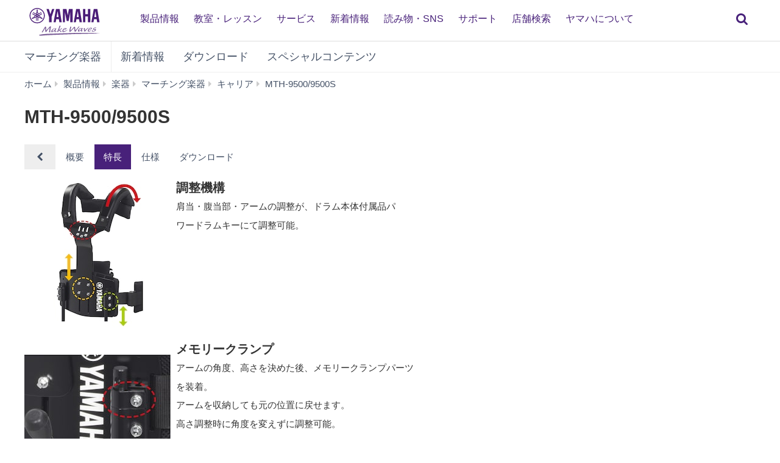

--- FILE ---
content_type: text/html;charset=UTF-8
request_url: https://jp.yamaha.com/products/musical_instruments/marching/carriers/mth-9500_9500s/features.html
body_size: 10822
content:
<!DOCTYPE html><html lang="ja">
  <head prefix="og: http://ogp.me/ns# fb: http://ogp.me/ns/fb# website: http://ogp.me/ns/website#">
    <meta charset="utf-8">
    <meta name="viewport" content="width=device-width,initial-scale=1">
    <meta http-equiv="X-UA-Compatible" content="IE=edge">
    <meta http-equiv="Content-Type" content="text/html; charset=utf-8">
    <meta name="google-site-verification" content="uwCsgw5O1IqNFi-QnE6eij4985hLbm4-5ezDEIjEkD8">
    <!--==== << Begin Open Graph Protocol >> ==============-->
    <meta name="Description" content="マルチタム用キャリア【適用楽器】　QD,QT,ST-8300、6300　※QD-6300シリーズにはマルチタムアタッチメントZY41780　が必要です。">
    <meta name="thumbnail" content="https://jp.yamaha.com/files/57704_12073_1_735x735_0f70cba1a912db2f8ae27356839f1370_d8d61575db3085fb370974bb52cbd4d5.jpg">
    <meta property="og:type" content="website">
    <meta property="og:url" content="https://jp.yamaha.com/products/musical_instruments/marching/carriers/mth-9500_9500s/features.html">
    <meta property="og:locale" content="ja_JP">
    <meta property="og:title" content="ヤマハ | MTH-9500/9500S - キャリア - 特長">
    <meta property="og:description" content="マルチタム用キャリア【適用楽器】　QD,QT,ST-8300、6300　※QD-6300シリーズにはマルチタムアタッチメントZY41780　が必要です。">
    <meta property="og:image" content="https://jp.yamaha.com/files/57704_12073_1_735x735_0f70cba1a912db2f8ae27356839f1370_d8d61575db3085fb370974bb52cbd4d5.jpg">
    <meta property="twitter:card" content="summary">
    <!--==== << End Open Graph Protocol >> ================-->

    <link rel="canonical" href="https://jp.yamaha.com/products/musical_instruments/marching/carriers/mth-9500_9500s/features.html">
    

    <!--==== << Begin Insert Include Files (js/css) >> ==============-->
    <link rel="shortcut icon" href="/common/images/favicon.ico" type="image/vnd.microsoft.icon" />
    <link rel="apple-touch-icon" href="/common/images/web_clip_icon.png">
    <link rel="stylesheet" media="all" href="/common/css/vendor.min.css?202312250922">
    <link rel="stylesheet" media="all" href="/common/css/gcms.min.css?202312250922">
    <link rel="stylesheet" media="all" href="/common/css/fonts.min.css?202312250922">

<link rel="stylesheet" href="/files/css/fonts_739490.css">
<link rel="stylesheet" href="/files/css/fix-row-padding-3_887306.css">

    <script src="/common/js/vendor.min.js?202310131432"></script>
    <script src="/common/js/gcms.min.js?202310131432"></script>

<script src="/files/js/jquery.cookie_1166075.js"></script>
    
    <!--==== << End Insert Include Files (js/css) >> ================-->
    
    <title>ヤマハ | MTH-9500/9500S - キャリア - 特長</title>



 
  
<script>(window.BOOMR_mq=window.BOOMR_mq||[]).push(["addVar",{"rua.upush":"false","rua.cpush":"true","rua.upre":"false","rua.cpre":"false","rua.uprl":"false","rua.cprl":"false","rua.cprf":"false","rua.trans":"SJ-76b6b8dd-4ddd-4414-b5ea-0b761b95a545","rua.cook":"false","rua.ims":"false","rua.ufprl":"false","rua.cfprl":"false","rua.isuxp":"false","rua.texp":"norulematch","rua.ceh":"false","rua.ueh":"false","rua.ieh.st":"0"}]);</script>
                              <script>!function(a){var e="https://s.go-mpulse.net/boomerang/",t="addEventListener";if("False"=="True")a.BOOMR_config=a.BOOMR_config||{},a.BOOMR_config.PageParams=a.BOOMR_config.PageParams||{},a.BOOMR_config.PageParams.pci=!0,e="https://s2.go-mpulse.net/boomerang/";if(window.BOOMR_API_key="3AUVH-PKGXH-C8W7V-MW89U-JTYAZ",function(){function n(e){a.BOOMR_onload=e&&e.timeStamp||(new Date).getTime()}if(!a.BOOMR||!a.BOOMR.version&&!a.BOOMR.snippetExecuted){a.BOOMR=a.BOOMR||{},a.BOOMR.snippetExecuted=!0;var i,_,o,r=document.createElement("iframe");if(a[t])a[t]("load",n,!1);else if(a.attachEvent)a.attachEvent("onload",n);r.src="javascript:void(0)",r.title="",r.role="presentation",(r.frameElement||r).style.cssText="width:0;height:0;border:0;display:none;",o=document.getElementsByTagName("script")[0],o.parentNode.insertBefore(r,o);try{_=r.contentWindow.document}catch(O){i=document.domain,r.src="javascript:var d=document.open();d.domain='"+i+"';void(0);",_=r.contentWindow.document}_.open()._l=function(){var a=this.createElement("script");if(i)this.domain=i;a.id="boomr-if-as",a.src=e+"3AUVH-PKGXH-C8W7V-MW89U-JTYAZ",BOOMR_lstart=(new Date).getTime(),this.body.appendChild(a)},_.write("<bo"+'dy onload="document._l();">'),_.close()}}(),"".length>0)if(a&&"performance"in a&&a.performance&&"function"==typeof a.performance.setResourceTimingBufferSize)a.performance.setResourceTimingBufferSize();!function(){if(BOOMR=a.BOOMR||{},BOOMR.plugins=BOOMR.plugins||{},!BOOMR.plugins.AK){var e="true"=="true"?1:0,t="",n="ck6mffqx3iea42l4cfea-f-1f7cbadb6-clientnsv4-s.akamaihd.net",i="false"=="true"?2:1,_={"ak.v":"39","ak.cp":"270764","ak.ai":parseInt("511438",10),"ak.ol":"0","ak.cr":10,"ak.ipv":4,"ak.proto":"h2","ak.rid":"5c9e06b7","ak.r":47394,"ak.a2":e,"ak.m":"dsca","ak.n":"essl","ak.bpcip":"18.188.194.0","ak.cport":34528,"ak.gh":"23.33.84.202","ak.quicv":"","ak.tlsv":"tls1.3","ak.0rtt":"","ak.0rtt.ed":"","ak.csrc":"-","ak.acc":"","ak.t":"1769738568","ak.ak":"hOBiQwZUYzCg5VSAfCLimQ==EV1lBwdGdS9PJy/Kqb6HtN9vsDxah2RGNVZKXZy2bxODpOGly+KHmqDsVobei6y4cYhM+gIVjvhWPtkIIqd/IxMnlc0Ms06L7mxrtFSSec6+50nBQp6T32Jg4p5A0fW7xLbNHYTJT8SRV6jp1K6EEvjIDOjMA/fXc7p/koveVB4axUjVcrheszdTUlU6lyyCqgM++N/QfRAPJJCg8WamEawRiNA190eJCW7cg8FYvY+PgtJs1h5dprzwNK0TCGNRWBWEbjNHQ/hFgVL9bolosmB/2zdmiseTcNeiYbLxAdl47De2BSEQLahqKdPiiZiUWYYWF47RDmW1kvGXdAoZJQU9LLTLTOtiL2SBXI1qtrLiEzwNDhIOSus7anqa1F4+vL5jtIohWG+R2lrnoOaJDrdqRlVAkq/uFAqcbZp2D0c=","ak.pv":"46","ak.dpoabenc":"","ak.tf":i};if(""!==t)_["ak.ruds"]=t;var o={i:!1,av:function(e){var t="http.initiator";if(e&&(!e[t]||"spa_hard"===e[t]))_["ak.feo"]=void 0!==a.aFeoApplied?1:0,BOOMR.addVar(_)},rv:function(){var a=["ak.bpcip","ak.cport","ak.cr","ak.csrc","ak.gh","ak.ipv","ak.m","ak.n","ak.ol","ak.proto","ak.quicv","ak.tlsv","ak.0rtt","ak.0rtt.ed","ak.r","ak.acc","ak.t","ak.tf"];BOOMR.removeVar(a)}};BOOMR.plugins.AK={akVars:_,akDNSPreFetchDomain:n,init:function(){if(!o.i){var a=BOOMR.subscribe;a("before_beacon",o.av,null,null),a("onbeacon",o.rv,null,null),o.i=!0}return this},is_complete:function(){return!0}}}}()}(window);</script></head>
  <body>
 
    <script>
      dataLayer = [{
        'TcmId': '66-1116441-64'
        ,'PageType': 'Detail'
        ,'Version' : '2'
      }];
 tcmObj = {
product: {id:"1116438", name:"MTH-9500\/9500S"}
}; 
    </script>
<!-- Google Tag Manager -->
<noscript><iframe src="//www.googletagmanager.com/ns.html?id=GTM-5HLMR3" height="0" width="0" style="display:none;visibility:hidden"></iframe></noscript><script>(function(w,d,s,l,i){w[l]=w[l]||[];w[l].push({'gtm.start':new Date().getTime(),event:'gtm.js'});var f=d.getElementsByTagName(s)[0],j=d.createElement(s),dl=l!='dataLayer'?'&l='+l:'';j.async=true;j.src='//www.googletagmanager.com/gtm.js?id='+i+dl;f.parentNode.insertBefore(j,f);})(window,document,'script','dataLayer','GTM-5HLMR3');</script>
<!-- Google Tag Manager For Local -->
<noscript><iframe src="//www.googletagmanager.com/ns.html?id=GTM-KX9BBBF" height="0" width="0" style="display:none;visibility:hidden"></iframe></noscript><script>(function(w,d,s,l,i){w[l]=w[l]||[];w[l].push({'gtm.start':new Date().getTime(),event:'gtm.js'});var f=d.getElementsByTagName(s)[0],j=d.createElement(s),dl=l!='dataLayer'?'&l='+l:'';j.async=true;j.src='//www.googletagmanager.com/gtm.js?id='+i+dl;f.parentNode.insertBefore(j,f);})(window,document,'script','dataLayer','GTM-KX9BBBF');</script>

    <header class="header-mobile" id="page-header">
      <div class="brand-logo"><a class="inline-block" href="/"><img src="/common/images/yamaha_purple.svg" alt="YAMAHA"></a></div>
      <nav role="navigation">
        <div class="container-fluid"><button class="collapsed hidden-xs hidden-sm" type="button" data-toggle="collapse" data-target="#global-navigation" aria-controls="global-navigation" aria-expanded="false"><span class="fa fa-fw fa-bars" title="global navigation" aria-hidden="true"></span><span class="sr-only">global navigation</span></button><button class="collapsed visible-xs visible-sm" type="button" data-toggle="collapse" data-target=".navbar-collapse-mobile" aria-controls="global-navigation" aria-expanded="false"><span class="fa fa-fw fa-bars" title="global navigation" aria-hidden="true"></span><span class="sr-only">global navigation</span></button></div>
        <div class="menu-bar">
          <div class="container">
            <ul class="nav navbar-nav navbar-left">

  
  
              <li class="has-dropdown mega-dropdown menu-list"> <a href="/products/index.html" class="dropdown-toggle link-hover" data-hover="portfolio">製品情報</a>
                <ul class="dropdown-menu mega-dropdown-menu">
                  <li>
                    <div class="container">
                      <ul class="menu-inner">
                        <li class="dmenu">
                          <div class="dmenu_li">
                            <ul>
  
  
                              <li><a href="/products/musical_instruments/pianos/index.html">ピアノ・電子ピアノ</a></li>
  

  
  
                              <li><a href="/products/musical_instruments/keyboards/index.html">エレクトーン・キーボード</a></li>
  

  
  
                              <li><a href="/products/musical_instruments/winds/index.html">管楽器・吹奏楽器</a></li>
  

  
  
                              <li><a href="/products/musical_instruments/guitars_basses/index.html">ギター・ベース・アンプ</a></li>
  

  
  
                              <li><a href="/products/musical_instruments/drums/index.html">ドラム</a></li>
  

  
  
                              <li><a href="/products/musical_instruments/strings/index.html">弦楽器</a></li>
  

  
  
                              <li><a href="/products/musical_instruments/marching/index.html">マーチング楽器</a></li>
  

  
  
                              <li><a href="/products/musical_instruments/percussion/index.html">コンサートパーカッション</a></li>
  

  
  
                              <li><a href="/products/musical_instruments/educational_equipments/index.html">学校用楽器・機器</a></li>
  

  
  
                              <li><a href="/products/audio_visual/index.html">ホームシアター・オーディオ</a></li>
  

  
  
                              <li><a href="/products/music_production/index.html">シンセサイザー・音楽制作</a></li>
  

  
  
                              <li><a href="/products/proaudio/index.html">プロオーディオ</a></li>
  

  
  
                              <li><a href="/products/soundproofing/index.html">防音室・調音パネル</a></li>
  

  
  
                              <li><a href="/products/proaudio/unified_communications/index.html">ユニファイドコミュニケーション</a></li>
  

  
  
                              <li><a href="/products/headphones/index.html">ヘッドホン</a></li>
  

  
  
                              <li><a href="/products/apps/index.html">アプリ</a></li>
  

  
                              <li><a href="https://brands.yamahamusicjapan.co.jp/" target="_blank">取り扱いブランド</a></li>
  
  

  
                              <li><a href="https://network.yamaha.com/" target="_blank">ネットワーク機器</a></li>
  
  

  
                              <li><a href="http://golf.yamaha.com/" target="_blank">ゴルフ</a></li>
  
  

  
                              <li><a href="https://www.yamaha.com/ja/products-services/#other-products" target="_blank">その他の製品</a></li>
  
  
                            </ul>
                          </div>
                        </li>
                      </ul>
                    </div>
                  </li>
                </ul>
              </li>
  

  
              <li class="has-dropdown mega-dropdown menu-list"> <a class="dropdown-toggle link-hover" href="https://school.jp.yamaha.com/" target="_blank" data-hover="portfolio"> 教室・レッスン</a></li>
  
  

  
              <li class="has-dropdown mega-dropdown menu-list"> <a class="dropdown-toggle link-hover" href="/services/" data-hover="portfolio"> サービス</a></li>
  
  

  
              <li class="has-dropdown mega-dropdown menu-list"> <a href="/news_events/result.html" class="dropdown-toggle link-hover" data-hover="portfolio">新着情報</a></li>
  
  

  
              <li class="has-dropdown mega-dropdown menu-list"> <a class="dropdown-toggle link-hover" href="/knowledge/index.html" data-hover="portfolio"> 読み物・SNS</a></li>
  
  

  
              <li class="has-dropdown mega-dropdown menu-list"> <a class="dropdown-toggle link-hover" href="/support/index.html" data-hover="portfolio"> サポート</a></li>
  
  

  
              <li class="has-dropdown mega-dropdown menu-list"> <a href="/find/dealers/index.html" class="dropdown-toggle link-hover" data-hover="portfolio">店舗検索</a></li>
  
  

  
              <li class="has-dropdown mega-dropdown menu-list"> <a href="/about_yamaha/index.html" class="dropdown-toggle link-hover" data-hover="portfolio">ヤマハについて</a></li>
  
  

            </ul>
          </div>
        </div>
        <div class="mobile-nav-dropdown navbar-collapse-mobile collapase mobile-item visible-xs visible-sm">
          <ul class="navbar-nav navbar-menu">
            <li class="navbar-menu-item"><span class="fa fa-fw fa-close" data-toggle="collapse" data-target=".navbar-collapse-mobile" aria-controls="global-navigation" aria-expanded="false"></span></li>

  
  
            <li class="navbar-menu-item"><a class="navbar-menu-link" href="#" role="button">製品情報<span class="fa fa-chevron-right visible-xs visible-sm pull-right"></span></a>
              <ul class="navbar-submenu" role="menu">
                <li class="navbar-back navbar-menu-item col-xs-12">
                  <p class="text-uppercase"><span class="fa fa-chevron-left pull-left navbar-back-button" role="button"></span><span class="fa fa-fw fa-close" role="button" data-toggle="collapse" data-target=".navbar-collapse-mobile" aria-controls="global-navigation" aria-expanded="false"></span></p>
                  <p class="nav-title">製品情報</p>
                </li>
  
    
    
                <li class="navbar-menu-item col-xs-12"><a href="/products/musical_instruments/pianos/index.html" class="link text-capitalize">ピアノ・電子ピアノ</a></li>
    
  
  

  
    
    
                <li class="navbar-menu-item col-xs-12"><a href="/products/musical_instruments/keyboards/index.html" class="link text-capitalize">エレクトーン・キーボード</a></li>
    
  
  

  
    
    
                <li class="navbar-menu-item col-xs-12"><a href="/products/musical_instruments/winds/index.html" class="link text-capitalize">管楽器・吹奏楽器</a></li>
    
  
  

  
    
    
                <li class="navbar-menu-item col-xs-12"><a href="/products/musical_instruments/guitars_basses/index.html" class="link text-capitalize">ギター・ベース・アンプ</a></li>
    
  
  

  
    
    
                <li class="navbar-menu-item col-xs-12"><a href="/products/musical_instruments/drums/index.html" class="link text-capitalize">ドラム</a></li>
    
  
  

  
    
    
                <li class="navbar-menu-item col-xs-12"><a href="/products/musical_instruments/strings/index.html" class="link text-capitalize">弦楽器</a></li>
    
  
  

  
    
    
                <li class="navbar-menu-item col-xs-12"><a href="/products/musical_instruments/marching/index.html" class="link text-capitalize">マーチング楽器</a></li>
    
  
  

  
    
    
                <li class="navbar-menu-item col-xs-12"><a href="/products/musical_instruments/percussion/index.html" class="link text-capitalize">コンサートパーカッション</a></li>
    
  
  

  
    
    
                <li class="navbar-menu-item col-xs-12"><a href="/products/musical_instruments/educational_equipments/index.html" class="link text-capitalize">学校用楽器・機器</a></li>
    
  
  

  
    
    
                <li class="navbar-menu-item col-xs-12"><a href="/products/audio_visual/index.html" class="link text-capitalize">ホームシアター・オーディオ</a></li>
    
  
  

  
    
    
                <li class="navbar-menu-item col-xs-12"><a href="/products/music_production/index.html" class="link text-capitalize">シンセサイザー・音楽制作</a></li>
    
  
  

  
    
    
                <li class="navbar-menu-item col-xs-12"><a href="/products/proaudio/index.html" class="link text-capitalize">プロオーディオ</a></li>
    
  
  

  
    
    
                <li class="navbar-menu-item col-xs-12"><a href="/products/soundproofing/index.html" class="link text-capitalize">防音室・調音パネル</a></li>
    
  
  

  
    
    
                <li class="navbar-menu-item col-xs-12"><a href="/products/proaudio/unified_communications/index.html" class="link text-capitalize">ユニファイドコミュニケーション</a></li>
    
  
  

  
    
    
                <li class="navbar-menu-item col-xs-12"><a href="/products/headphones/index.html" class="link text-capitalize">ヘッドホン</a></li>
    
  
  

  
    
    
                <li class="navbar-menu-item col-xs-12"><a href="/products/apps/index.html" class="link text-capitalize">アプリ</a></li>
    
  
  

  
    
                <li class="navbar-menu-item col-xs-12"><a class="link text-capitalize" href="https://brands.yamahamusicjapan.co.jp/" target="_blank">取り扱いブランド </a></li>
    
    
  
  

  
    
                <li class="navbar-menu-item col-xs-12"><a class="link text-capitalize" href="https://network.yamaha.com/" target="_blank">ネットワーク機器 </a></li>
    
    
  
  

  
    
                <li class="navbar-menu-item col-xs-12"><a class="link text-capitalize" href="http://golf.yamaha.com/" target="_blank">ゴルフ </a></li>
    
    
  
  

  
    
                <li class="navbar-menu-item col-xs-12"><a class="link text-capitalize" href="https://www.yamaha.com/ja/products-services/#other-products" target="_blank">その他の製品 </a></li>
    
    
  
  
              </ul>
            </li>
  

  
            <li class="navbar-menu-item col-xs-12"><a class="link text-capitalize" href="https://school.jp.yamaha.com/" target="_blank">教室・レッスン </a></li>
  
  

  
            <li class="navbar-menu-item col-xs-12"><a class="link text-capitalize" href="/services/">サービス </a></li>
  
  

  
            <li class="navbar-menu-item col-xs-12"><a href="/news_events/result.html" class="link text-capitalize">新着情報</a></li>
  
  

  
            <li class="navbar-menu-item col-xs-12"><a class="link text-capitalize" href="/knowledge/index.html">読み物・SNS </a></li>
  
  

  
            <li class="navbar-menu-item col-xs-12"><a class="link text-capitalize" href="/support/index.html">サポート </a></li>
  
  

  
            <li class="navbar-menu-item col-xs-12"><a href="/find/dealers/index.html" class="link text-capitalize">店舗検索</a></li>
  
  

  
            <li class="navbar-menu-item col-xs-12"><a href="/about_yamaha/index.html" class="link text-capitalize">ヤマハについて</a></li>
  
  

          </ul>
        </div>

      </nav>
      
      <form class="container-fluid" id="search-form" action="/search/index.html" method="get" role="search">
        <div class="collapse" id="search-input"><input class="form-control" id="site-search" type="text" name="search"><label class="sr-only" for="site-search">サイト内を検索</label><button type="submit"><span class="fa fa-fw fa-search" title="send" aria-hidden="true"></span><span class="sr-only">send</span></button></div><button class="collapsed" type="button" data-toggle="collapse" data-target="#search-input" aria-controls="search-input" aria-expanded="false"><span class="fa fa-fw fa-search" title="search" aria-hidden="true"></span><span class="sr-only">検索</span></button>
      </form>

    </header>
    <main>



<!-- Start CT-->

      <nav class="navbar-product-tab navbar-static-top visible-xs">
        <div class="navbar-product-tab-slider swiper-container">
          <ul class="swiper-wrapper masked">
<li class="swiper-slide">
  <a href="index.html#product-tabs">概要</a>
</li>
<li class="swiper-slide active">
  <a href="features.html#product-tabs">特長</a>
</li>
<li class="swiper-slide">
  <a href="specs.html#product-tabs">仕様</a>
</li>
<li class="swiper-slide">
  <a href="downloads.html#product-tabs">ダウンロード</a>
</li>

          </ul>
        </div>
      </nav>
<!-- End CT-->
<!-- Start CT -->
      <nav class="navbar navbar-category navbar-static-top hidden-xs" data-id="45198">
        <div class="container-fluid">
          <div class="navbar-header">
<a href="/products/musical_instruments/marching/index.html"  class="webfont navbar-brand">マーチング楽器</a>            <button class="navbar-toggle collapsed" type="button" data-toggle="collapse" data-target="#category-menu" aria-expanded="false">
              <span class="sr-only">Toggle navigation</span>
              <span class="fa fa-fw fa-plus-square" aria-hidden="true"></span>
              <span class="fa fa-fw fa-minus-square" aria-hidden="true"></span>
            </button>
          </div>
          <div class="collapse navbar-collapse" id="category-menu">
            <ul class="nav navbar-nav">

  
              <li><a href="/products/contents/marching/news_events/?n=marching">新着情報</a></li>
  

  
              <li><a href="/products/contents/marching/downloads/index.html">ダウンロード</a></li>
  

  
              <li><a href="/products/contents/marching/index.html">スペシャルコンテンツ</a></li>
  

            </ul>
          </div>
        </div>
      </nav>
<!-- End CT -->

      <!--============================== BEGIN: HEADER IMAGE ==============================-->




<!-- Start CT -->
<style>
#d1116438 .resize-wrapper {
  position: relative;
  width: 100%;
}
#d1116438 .resize-wrapper:before {
  content: "";
  display: block;
}
#d1116438 .resize-content {
  position: absolute;
  top: 0;
  left: 0;
  bottom: 0;
  right: 0;
}
#d1116438 .resize-content > div {
  position: relative;
  width: 100%;
  height: 100%;
  text-align:center;
}
#d1116438 .inner-image {
  position: absolute;
  top: 0;
  bottom: 0;
  right: 0;
  left: 0;
  margin: auto; 
}

</style>
    <div class="basic-information" data-id="1116438" id="d1116438">

<!-- Start Breadcrumb -->
      <div class="container-fluid">
        <ol class="breadcrumb" vocab="http://schema.org/" typeof="BreadcrumbList"><li property="itemListElement" typeof="ListItem"><a href="/index.html" property="item" typeof="WebPage"><span property="name">ホーム</span></a></li><li property="itemListElement" typeof="ListItem"><a href="/products/index.html" property="item" typeof="WebPage"><span property="name">製品情報</span></a></li><li property="itemListElement" typeof="ListItem"><a href="/products/musical_instruments/index.html" property="item" typeof="WebPage"><span property="name">楽器</span></a></li><li property="itemListElement" typeof="ListItem"><a href="/products/musical_instruments/marching/index.html" property="item" typeof="WebPage"><span property="name">マーチング楽器</span></a></li><li property="itemListElement" typeof="ListItem"><a href="/products/musical_instruments/marching/carriers/index.html" property="item" typeof="WebPage"><span property="name">キャリア</span></a></li><li property="itemListElement" typeof="ListItem"><a href="/products/musical_instruments/marching/carriers/mth-9500_9500s/index.html" property="item" typeof="WebPage"><span property="name">MTH-9500/9500S</span></a></li><li property="itemListElement" typeof="ListItem" class="active sr-only"><span property="name">特長</span></li></ol>
      </div>
<!-- End Breadcrumb -->
      <div class="container-fluid celarfix">
        <div class="pull-left">
          <div class="sales-information" id="d1116438">
            <h1>
              <span class="product-name">MTH-9500/9500S</span>



            </h1>
          </div>
        </div>

      </div>
    </div>
<!-- End CT-->

<!-- Start CT-->

    <div id="wrap-product-tabs">
      <div id="product-tabs">
        <div class="container-fluid hidden-xs">
          <ul class="nav nav-pills" role="navigation">
            <li class="go-to-parent">
              <a href="../">
                <span class="fa fa-fw fa-chevron-left" aria-hidden="true"></span>
              </a>
            </li>
<li>
  <a href="index.html#product-tabs">概要</a>
</li>
<li class="active">
  <a href="features.html#product-tabs">特長</a>
</li>
<li>
  <a href="specs.html#product-tabs">仕様</a>
</li>
<li>
  <a href="downloads.html#product-tabs">ダウンロード</a>
</li>

          </ul>
        </div>
      </div>
    </div>
<!-- End CT-->
      <!--============================== / END: HEADER IMAGE ==============================-->
      <!--============================== BEGIN: COMPONENT ==============================-->

<div class="custom-image-left" id="d1106758">
  <div class="container-fluid">
    <h3 class="visible-xs">調整機構</h3>
    <div class="clearfix">
      <div class="media-box media-image pull-left">
        
        <img class="img-responsive" src="/files/57782_12074_1_5f133c91c3d57cd4b894ff0132130dec.jpg?impolicy=resize&amp;imwid=240&amp;imhei=240" width="240" height="240" style="box-sizing: content-box; " alt="" />
      </div>
      <div class="text-box">
        <h3 class="hidden-xs">調整機構</h3>
        
        <p>肩当・腹当部・アームの調整が、ドラム本体付属品パ</p>
        <p>ワードラムキーにて調整可能。</p>
        <ul class="list-unstyled">
        </ul>
      </div>
    </div>
  </div>
</div>

<div class="custom-image-left" id="d1106759">
  <div class="container-fluid">
    <h3 class="visible-xs">メモリークランプ</h3>
    <div class="clearfix">
      <div class="media-box media-image pull-left">
        
        <img class="img-responsive" src="/files/57783_12074_1_f60cbd0a4af452d5565b0c29708c2384.jpg?impolicy=resize&amp;imwid=240&amp;imhei=240" width="240" height="240" style="box-sizing: content-box; " alt="" />
      </div>
      <div class="text-box">
        <h3 class="hidden-xs">メモリークランプ</h3>
        
        <p>アームの角度、高さを決めた後、メモリークランプパーツ</p>
        <p>を装着。</p>
        <p>アームを収納しても元の位置に戻せます。</p>
        <p>高さ調整時に角度を変えずに調整可能。</p>
        <ul class="list-unstyled">
        </ul>
      </div>
    </div>
  </div>
</div>

<div class="custom-image-left" id="d1106760">
  <div class="container-fluid">
    <h3 class="visible-xs">高機能パッド</h3>
    <div class="clearfix">
      <div class="media-box media-image pull-left">
        
        <img class="img-responsive" src="/files/57784_12074_1_c168a166e603a7c86d993fec8e4e7cef.jpg?impolicy=resize&amp;imwid=240&amp;imhei=240" width="240" height="240" style="box-sizing: content-box; " alt="" />
      </div>
      <div class="text-box">
        <h3 class="hidden-xs">高機能パッド</h3>
        
        <p>抜群の通気性に加え、洗濯→乾燥→再利用が可能な高反発性パッド。</p>
        <p>清潔面、再現性、耐久性を兼ね備えた素材を採用。</p>
        <p>また着脱（交換）はマジックテープで容易に。</p>
        <ul class="list-unstyled">
        </ul>
      </div>
    </div>
  </div>
</div>

<div class="custom-image-left" id="d1106761">
  <div class="container-fluid">
    <h3 class="visible-xs">ウェストベルト</h3>
    <div class="clearfix">
      <div class="media-box media-image pull-left">
        
        <img class="img-responsive" src="/files/57804_12074_1_0d98dcc71632ede834a7ccdd510dd321.jpg?impolicy=resize&amp;imwid=240&amp;imhei=240" width="240" height="240" style="box-sizing: content-box; " alt="" />
      </div>
      <div class="text-box">
        <h3 class="hidden-xs">ウェストベルト</h3>
        
        <p>奏者の腰への負担を大幅に軽減できるウェストベルトを</p>
        <p>採用。</p>
        <p>また分割式にすることで着脱もスマートに行えます。</p>
        <p>更に余ったベルトは裏返してマジックテープで固定が可能</p>
        <p>です。</p>
        <ul class="list-unstyled">
        </ul>
      </div>
    </div>
  </div>
</div>

<div class="custom-image-left" id="d1106762">
  <div class="container-fluid">
    <h3 class="visible-xs">軽量化</h3>
    <div class="clearfix">
      <div class="media-box media-image pull-left">
        
        <img class="img-responsive" src="/files/57818_12074_1_b92f5269745a5fe4a3aa4a294040f7a7.jpg?impolicy=resize&amp;imwid=240&amp;imhei=240" width="240" height="240" style="box-sizing: content-box; " alt="" />
      </div>
      <div class="text-box">
        <h3 class="hidden-xs">軽量化</h3>
        
        <p>アームの素材を鉄製→アルミ製に変更し軽量化を実現。</p>
        <p>（径⌀12mm → ⌀14mmに変更）</p>
        <ul class="list-unstyled">
        </ul>
      </div>
    </div>
  </div>
</div>

<div class="custom-image-left" id="d1106763">
  <div class="container-fluid">
    <h3 class="visible-xs">打面角度調整</h3>
    <div class="clearfix">
      <div class="media-box media-image pull-left">
        
        <img class="img-responsive" src="/files/57788_12074_1_705560d8241012079350bb7d1665a0ba.jpg?impolicy=resize&amp;imwid=240&amp;imhei=240" width="240" height="240" style="box-sizing: content-box; " alt="" />
      </div>
      <div class="text-box">
        <h3 class="hidden-xs">打面角度調整</h3>
        
        <p>スネアドラム、マルチタム、マーチングベル・シロフォン</p>
        <p>の角度調整は工具を使用せず奏者が一人で調整可能。</p>
        <p>調整方法は以下4ステップと簡単。</p>
        <p>①楽器を少し上げる　②ロック用ナットを緩める</p>
        <p>③手でネジを回して角度を調整　④ロック用ナットを固定</p>
        <p>※写真はMSH-9500 角度調整部です。</p>
        <ul class="list-unstyled">
        </ul>
      </div>
    </div>
  </div>
</div>

<div class="custom-image-left" id="d1106764">
  <div class="container-fluid">
    <h3 class="visible-xs">レギュラーサイズ と スモールサイズの違い</h3>
    <div class="clearfix">
      <div class="media-box media-image pull-left">
        
        <img class="img-responsive" src="/files/57789_12074_1_dc98903cd5e47f7c51d2f0e1573f2134.jpg?impolicy=resize&amp;imwid=240&amp;imhei=240" width="240" height="240" style="box-sizing: content-box; " alt="" />
      </div>
      <div class="text-box">
        <h3 class="hidden-xs">レギュラーサイズ と スモールサイズの違い</h3>
        
        <p>肩当部　幅＋アール（写真①、②）、胸当～腹当バー（写</p>
        <p>真③）、ウェストベルトの長さ（写真④）の4パーツがレ</p>
        <p>ギュラーサイズとスモールサイズで異なります。</p>
        <p>それ以外のパーツは全て共通です。</p>
        <ul class="list-unstyled">
        </ul>
      </div>
    </div>
  </div>
</div>


      <!--============================== / END: COMPONENT ==============================-->
<!-- Start CT -->
      <div class="category-menu-mobile visible-xs">
        <div class="container-fluid">
          <div class="row">

  
    
            <div class="col-xs-4 category-item">
              <div class="category-item-withimage"><a href="/products/contents/marching/news_events/?n=marching"><img class="img-responsive" src="/files/symbol_news_400x400_4e77c898bca1f53b2db116391662ff9e.png" alt="" />
                  <div class="category-item-title">
                    <p>新着情報</p></span>
                  </div>
                </a></div>
            </div>
    
  

  
    
            <div class="col-xs-4 category-item">
              <div class="category-item-withimage"><a href="/products/contents/marching/downloads/index.html"><img class="img-responsive" src="/files/symbol_download_400x400_a59fd0323ef2a604d59b70dca797fab8.png" alt="" />
                  <div class="category-item-title">
                    <p>ダウンロード</p></span>
                  </div></a></div>
            </div>
    
  

  
    
            <div class="col-xs-4 category-item">
              <div class="category-item-withimage"><a href="/products/contents/marching/index.html"><img class="img-responsive" src="/files/symbol_special_400x400_f0dd77f3ed727c31ff115726d7df6a16.png" alt="" />
                  <div class="category-item-title">
                    <p>スペシャルコンテンツ</p></span>
                  </div></a></div>
            </div>
    
  

          </div>
        </div>
      </div>
<!-- End CT -->

      <div class="container-fluid">
        <ol class="breadcrumb" vocab="http://schema.org/" typeof="BreadcrumbList"><li property="itemListElement" typeof="ListItem"><a href="/index.html" property="item" typeof="WebPage"><span property="name">ホーム</span></a></li><li property="itemListElement" typeof="ListItem"><a href="/products/index.html" property="item" typeof="WebPage"><span property="name">製品情報</span></a></li><li property="itemListElement" typeof="ListItem"><a href="/products/musical_instruments/index.html" property="item" typeof="WebPage"><span property="name">楽器</span></a></li><li property="itemListElement" typeof="ListItem"><a href="/products/musical_instruments/marching/index.html" property="item" typeof="WebPage"><span property="name">マーチング楽器</span></a></li><li property="itemListElement" typeof="ListItem"><a href="/products/musical_instruments/marching/carriers/index.html" property="item" typeof="WebPage"><span property="name">キャリア</span></a></li><li property="itemListElement" typeof="ListItem"><a href="/products/musical_instruments/marching/carriers/mth-9500_9500s/index.html" property="item" typeof="WebPage"><span property="name">MTH-9500/9500S</span></a></li><li property="itemListElement" typeof="ListItem" class="active sr-only"><span property="name">特長</span></li></ol>
      </div>
    </main>
     
    <div id="wrap-to-page-top">
      <div class="compare">
        <a class="btn btn-lg btn-inverse btn-rounded btn-square" href="#" data-tooltip="tooltip" data-placement="top" title="" data-toggle="modal" data-target="#compare-specs-modal">
          <i class="fa fa-fw fa-exchange" aria-hidden="true"></i>
        </a>
        <span class="badge-comparator"></span>
      </div>
      <div class="to-page-top">
        <a class="btn btn-lg btn-inverse btn-rounded btn-square" href="#top" data-toggle="tooltip" data-placement="top" title="ページトップへ戻る">
          <i class="fa fa-fw fa-chevron-up" aria-hidden="true"></i>
        </a>
      </div>
    </div>
    <div class="modal fade" id="enlarge-image-modal" tabindex="-1" role="dialog">
      <div class="modal-dialog modal-fluid" role="document">
        <div class="modal-content">
          <div class="modal-body">
            <div class="clearfix">
              <button class="close" type="button" data-dismiss="modal" aria-label="閉じる">
                <span aria-hidden="true">&times;</span>
              </button>
            </div>
            <div class="modal-image-box">
              <div class="spinner text-center">
                <span class="fa fa-fw fa-pulse fa-3x fa-spinner"></span>
              </div>
              <div class="panzoom-control">
                <ul class="list-unstyled">
                  <li>
                    <a class="btn btn-lg btn-primary panzoom-zoom-plus">
                      <span class="fa fa-fw fa-search-plus"></span>
                    </a>
                  </li>
                  <li>
                    <a class="btn btn-lg btn-primary panzoom-zoom-minus">
                      <span class="fa fa-fw fa-search-minus"></span>
                    </a>
                  </li>
                </ul>
              </div>
            </div>
          </div>
        </div>
      </div>
    </div>



<!-- Start CT -->
<style>
#d45130 .resize-wrapper {
  position: relative;
  width: 100%;
}
#d45130 .resize-wrapper:before {
  content: "";
  display: block;
}
#d45130 .resize-content {
  position: absolute;
  top: 0;
  left: 0;
  bottom: 0;
  right: 0;
}
#d45130 .resize-content > div {
  position: relative;
  width: 100%;
  height: 100%;
  text-align:center;
}
#d45130 .inner-image {
  position: absolute;
  top: 0;
  bottom: 0;
  right: 0;
  left: 0;
  margin: auto; 
}
    
#d45130 .resize-wrapper-banner0:before{
  padding-top: 39.8352%;
}
    
#d45130 .resize-wrapper-banner1:before{
  padding-top: 39.8352%;
}
    
#d45130 .resize-wrapper-banner2:before{
  padding-top: 39.8352%;
}
    
#d45130 .resize-wrapper-banner3:before{
  padding-top: 39.8352%;
}
    
#d45130 .resize-wrapper-banner4:before{
  padding-top: 39.8352%;
}
    
#d45130 .resize-wrapper-banner5:before{
  padding-top: 39.8352%;
}
    
#d45130 .resize-wrapper-banner6:before{
  padding-top: 39.8352%;
}
    
#d45130 .resize-wrapper-banner7:before{
  padding-top: 39.8352%;
}
    
#d45130 .resize-wrapper-banner8:before{
  padding-top: 39.8352%;
}
    
#d45130 .resize-wrapper-banner9:before{
  padding-top: 39.8352%;
}
    
#d45130 .resize-wrapper-banner10:before{
  padding-top: 39.8352%;
}
    
#d45130 .resize-wrapper-banner11:before{
  padding-top: 39.8352%;
}

</style>

    <footer class="global-footer" role="contentinfo" id="d45130">

      <div class="footer-banners">
        <div class="container-fluid">
          <div class="row">
            <div class="col-xs-12 col-md-offset-1 col-md-10 col-lg-offset-2 col-lg-8">
              <div class="row">

                <div class="col-xs-6 col-sm-3">
                  <a href="https://japan.steinberg.net/" target="_blank">
                  
                  
                    <div class="resize-wrapper resize-wrapper-banner0">
                      <div class="resize-content">
                        <div>
                          <img class="inner-image" src="/files/00000000_45b89cf3519987b72961aa98f926ac93.png?impolicy=resize&amp;imwid=364&amp;imhei=145" alt="Steinberg" style="height: 100%;">
                        </div>
                      </div>
                    </div>
                  
                  </a>
                </div>

                <div class="col-xs-6 col-sm-3">
                  <a href="https://www.boesendorfer.com/ja/" target="_blank">
                  
                  
                    <div class="resize-wrapper resize-wrapper-banner1">
                      <div class="resize-content">
                        <div>
                          <img class="inner-image" src="/files/bosendorfer_d7b99a436f8311b04df7e97ace5c5ffd.png?impolicy=resize&amp;imwid=364&amp;imhei=145" alt="Boesendorfer" style="height: 100%;">
                        </div>
                      </div>
                    </div>
                  
                  </a>
                </div>

                <div class="col-xs-6 col-sm-3">
                  <a href="https://nexo-sa.com/?lang=ja" target="_blank">
                  
                  
                    <div class="resize-wrapper resize-wrapper-banner2">
                      <div class="resize-content">
                        <div>
                          <img class="inner-image" src="/files/NEXO_b_364x145_8cc771e6a63909066a889e667215548c_8cc771e6a63909066a889e667215548c.png?impolicy=resize&amp;imwid=364&amp;imhei=145" alt="" style="height: 100%;">
                        </div>
                      </div>
                    </div>
                  
                  </a>
                </div>

                <div class="col-xs-6 col-sm-3">
                  <a href="http://line6.jp/" target="_blank">
                  
                  
                    <div class="resize-wrapper resize-wrapper-banner3">
                      <div class="resize-content">
                        <div>
                          <img class="inner-image" src="/files/Line6_97a430152637b1f0bde0e68ac391ea51.png?impolicy=resize&amp;imwid=364&amp;imhei=145" alt="LINE6" style="height: 100%;">
                        </div>
                      </div>
                    </div>
                  
                  </a>
                </div>

                <div class="col-xs-6 col-sm-3">
                  <a href="/services/new_connection/index.html">
                  
                  
                    <div class="resize-wrapper resize-wrapper-banner4">
                      <div class="resize-content">
                        <div>
                          <img class="inner-image" src="/files/NEWCONNECTION_364-145_013c954cbe74a03f70afd816b3bd54a8.png?impolicy=resize&amp;imwid=364&amp;imhei=145" alt="" style="height: 100%;">
                        </div>
                      </div>
                    </div>
                  
                  </a>
                </div>

                <div class="col-xs-6 col-sm-3">
                  <a href="https://member.jp.yamaha.com/" target="_blank">
                  
                  
                    <div class="resize-wrapper resize-wrapper-banner5">
                      <div class="resize-content">
                        <div>
                          <img class="inner-image" src="/files/musicmamber_364x145_f4aea98ea0013e7fda7f08ebbb34b85f_f4aea98ea0013e7fda7f08ebbb34b85f.png?impolicy=resize&amp;imwid=364&amp;imhei=145" alt="ヤマハミュージックメンバーズ" style="height: 100%;">
                        </div>
                      </div>
                    </div>
                  
                  </a>
                </div>

                <div class="col-xs-6 col-sm-3">
                  <a href="/sp/services/myujin/">
                  
                  
                    <div class="resize-wrapper resize-wrapper-banner6">
                      <div class="resize-content">
                        <div>
                          <img class="inner-image" src="/files/myujin_748db80a13f59218a17e65d625d2c4af.png?impolicy=resize&amp;imwid=364&amp;imhei=145" alt="Web音遊人" style="height: 100%;">
                        </div>
                      </div>
                    </div>
                  
                  </a>
                </div>

                <div class="col-xs-6 col-sm-3">
                  <a href="https://syncroom.yamaha.com/?utm_source=jpy_foot_br&utm_medium=owned&utm_campaign=allyear" target="_blank">
                  
                  
                    <div class="resize-wrapper resize-wrapper-banner7">
                      <div class="resize-content">
                        <div>
                          <img class="inner-image" src="/files/201027_SYNCROOM_footer_364_145_fefd2e9ab3897ebe7d1cc5aa0c2b8368.png?impolicy=resize&amp;imwid=364&amp;imhei=145" alt="" style="height: 100%;">
                        </div>
                      </div>
                    </div>
                  
                  </a>
                </div>

                <div class="col-xs-6 col-sm-3">
                  <a href="https://school.jp.yamaha.com/music/" target="_blank">
                  
                  
                    <div class="resize-wrapper resize-wrapper-banner8">
                      <div class="resize-content">
                        <div>
                          <img class="inner-image" src="/files/364x145_8f01f95f370cf4a70c88c5fb87ed4d0b.png?impolicy=resize&amp;imwid=364&amp;imhei=145" alt="" style="height: 100%;">
                        </div>
                      </div>
                    </div>
                  
                  </a>
                </div>

                <div class="col-xs-6 col-sm-3">
                  <a href="https://school.jp.yamaha.com/english_school/" target="_blank">
                  
                  
                    <div class="resize-wrapper resize-wrapper-banner9">
                      <div class="resize-content">
                        <div>
                          <img class="inner-image" src="/files/english_school_b9fcbee2afeb9b53fac4ef2d13e0ce6e.png?impolicy=resize&amp;imwid=364&amp;imhei=145" alt="" style="height: 100%;">
                        </div>
                      </div>
                    </div>
                  
                  </a>
                </div>

                <div class="col-xs-6 col-sm-3">
                  <a href="https://rental.jp.yamaha.com/?utm_source=jp.yamaha.com&utm_medium=referral&utm_campaign=allyear" target="_blank">
                  
                  
                    <div class="resize-wrapper resize-wrapper-banner10">
                      <div class="resize-content">
                        <div>
                          <img class="inner-image" src="/files/OTORENTO-364_145_86317936022c0aa53741c1d30462be83.jpg?impolicy=resize&amp;imwid=364&amp;imhei=145" alt="ヤマハの楽器・防音室 レンタル" style="height: 100%;">
                        </div>
                      </div>
                    </div>
                  
                  </a>
                </div>

                <div class="col-xs-6 col-sm-3">
                  <a href="https://www.youtube.com/user/yamahajp" target="_blank">
                  
                  
                    <div class="resize-wrapper resize-wrapper-banner11">
                      <div class="resize-content">
                        <div>
                          <img class="inner-image" src="/files/youtube_135f9876f26fd5ffd691b82620999b6b.png?impolicy=resize&amp;imwid=364&amp;imhei=145" alt="" style="height: 100%;">
                        </div>
                      </div>
                    </div>
                  
                  </a>
                </div>
  
              </div>
            </div>
          </div>
        </div>
      </div>

      <div class="footer-menu-container footer-menu">
        <div class="container-fluid">
          <div class="row">

            <div class="col-xs-12 col-sm-3">

              <div class="footer-navs">
<!-- Start CT -->
                <h6 class="nav-title">
                  <a href="/products/index.html" class="collapsed" data-toggle="collapse" data-target="#d45101" aria-expanded="false">製品情報
                    <div class="icon-right visible-xs">
                      <span class="fa fa-fw fa-plus-square" aria-hidden="true"></span>
                      <span class="fa fa-fw fa-minus-square" aria-hidden="true"></span>
                    </div></a>                </h6>
                <ul class="list-unstyled nav-list collapse" id="d45101">

                  <li>
                    <a href="/products/musical_instruments/pianos/index.html">ピアノ・電子ピアノ
                      <div class="icon-right visible-xs">
                        <span class="fa fa-fw fa-angle-right" aria-hidden="true"></span>
                      </div></a>                  </li>

                  <li>
                    <a href="/products/musical_instruments/keyboards/index.html">エレクトーン・キーボード
                      <div class="icon-right visible-xs">
                        <span class="fa fa-fw fa-angle-right" aria-hidden="true"></span>
                      </div></a>                  </li>

                  <li>
                    <a href="/products/musical_instruments/winds/index.html">管楽器・吹奏楽器
                      <div class="icon-right visible-xs">
                        <span class="fa fa-fw fa-angle-right" aria-hidden="true"></span>
                      </div></a>                  </li>

                  <li>
                    <a href="/products/musical_instruments/guitars_basses/index.html">ギター・ベース・アンプ
                      <div class="icon-right visible-xs">
                        <span class="fa fa-fw fa-angle-right" aria-hidden="true"></span>
                      </div></a>                  </li>

                  <li>
                    <a href="/products/musical_instruments/drums/index.html">ドラム
                      <div class="icon-right visible-xs">
                        <span class="fa fa-fw fa-angle-right" aria-hidden="true"></span>
                      </div></a>                  </li>

                  <li>
                    <a href="/products/musical_instruments/strings/index.html">弦楽器
                      <div class="icon-right visible-xs">
                        <span class="fa fa-fw fa-angle-right" aria-hidden="true"></span>
                      </div></a>                  </li>

                  <li>
                    <a href="/products/musical_instruments/marching/index.html">マーチング楽器
                      <div class="icon-right visible-xs">
                        <span class="fa fa-fw fa-angle-right" aria-hidden="true"></span>
                      </div></a>                  </li>

                  <li>
                    <a href="/products/musical_instruments/percussion/index.html">コンサートパーカッション
                      <div class="icon-right visible-xs">
                        <span class="fa fa-fw fa-angle-right" aria-hidden="true"></span>
                      </div></a>                  </li>

                  <li>
                    <a href="/products/musical_instruments/educational_equipments/index.html">学校用楽器・機器
                      <div class="icon-right visible-xs">
                        <span class="fa fa-fw fa-angle-right" aria-hidden="true"></span>
                      </div></a>                  </li>

                  <li>
                    <a href="/products/audio_visual/index.html">ホームシアター・オーディオ
                      <div class="icon-right visible-xs">
                        <span class="fa fa-fw fa-angle-right" aria-hidden="true"></span>
                      </div></a>                  </li>

                  <li>
                    <a href="/products/music_production/index.html">シンセサイザー・音楽制作
                      <div class="icon-right visible-xs">
                        <span class="fa fa-fw fa-angle-right" aria-hidden="true"></span>
                      </div></a>                  </li>

                  <li>
                    <a href="/products/proaudio/index.html">プロオーディオ
                      <div class="icon-right visible-xs">
                        <span class="fa fa-fw fa-angle-right" aria-hidden="true"></span>
                      </div></a>                  </li>

                  <li>
                    <a href="/products/soundproofing/index.html">防音室 （アビテックス）・調音パネル
                      <div class="icon-right visible-xs">
                        <span class="fa fa-fw fa-angle-right" aria-hidden="true"></span>
                      </div></a>                  </li>

                  <li>
                    <a href="/products/proaudio/unified_communications/index.html">ユニファイドコミュニケーション
                      <div class="icon-right visible-xs">
                        <span class="fa fa-fw fa-angle-right" aria-hidden="true"></span>
                      </div></a>                  </li>

                  <li>
                    <a href="/products/headphones/index.html">ヘッドホン
                      <div class="icon-right visible-xs">
                        <span class="fa fa-fw fa-angle-right" aria-hidden="true"></span>
                      </div></a>                  </li>

                  <li>
                    <a href="/products/apps/index.html">アプリ
                      <div class="icon-right visible-xs">
                        <span class="fa fa-fw fa-angle-right" aria-hidden="true"></span>
                      </div></a>                  </li>

                  <li>
                    <a href="https://brands.yamahamusicjapan.co.jp/" target="_blank">
                      取り扱いブランド
                      <div class="icon-right visible-xs">
                        <span class="fa fa-fw fa-angle-right" aria-hidden="true"></span>
                      </div>
                      </a>
                  </li>

                  <li>
                    <a href="https://network.yamaha.com/" target="_blank">
                      ネットワーク機器
                      <div class="icon-right visible-xs">
                        <span class="fa fa-fw fa-angle-right" aria-hidden="true"></span>
                      </div>
                      </a>
                  </li>

                  <li>
                    <a href="http://golf.yamaha.com/" target="_blank">
                      ゴルフ
                      <div class="icon-right visible-xs">
                        <span class="fa fa-fw fa-angle-right" aria-hidden="true"></span>
                      </div>
                      </a>
                  </li>

                  <li>
                    <a href="https://www.yamaha.com/ja/products-services/#other-products" target="_blank">
                      その他の製品
                      <div class="icon-right visible-xs">
                        <span class="fa fa-fw fa-angle-right" aria-hidden="true"></span>
                      </div>
                      </a>
                  </li>

                </ul>
<!-- End CT -->              </div>

            </div>

            <div class="col-xs-12 col-sm-3">

              <div class="footer-navs">
<!-- Start CT -->
                <h6 class="nav-title">
                  <a href="https://school.jp.yamaha.com/" target="_blank" class="collapsed" data-toggle="collapse" data-target="#d45128" aria-expanded="false">
                    教室・レッスン
                    <div class="icon-right visible-xs">
                      <span class="fa fa-fw fa-plus-square" aria-hidden="true"></span>
                      <span class="fa fa-fw fa-minus-square" aria-hidden="true"></span>
                    </div>
                  </a>
                </h6>
                <ul class="list-unstyled nav-list collapse" id="d45128">

                  <li>
                    <a href="https://school.jp.yamaha.com/" target="_blank">
                      教室・レッスントップ
                      <div class="icon-right visible-xs">
                        <span class="fa fa-fw fa-angle-right" aria-hidden="true"></span>
                      </div>
                      </a>
                  </li>

                </ul>
<!-- End CT -->              </div>

              <div class="footer-navs">
<!-- Start CT -->
                <h6 class="nav-title">
                  <a href="/services/index.html" class="collapsed" data-toggle="collapse" data-target="#d788301" aria-expanded="false">サービス
                    <div class="icon-right visible-xs">
                      <span class="fa fa-fw fa-plus-square" aria-hidden="true"></span>
                      <span class="fa fa-fw fa-minus-square" aria-hidden="true"></span>
                    </div></a>                </h6>
                <ul class="list-unstyled nav-list collapse" id="d788301">

                  <li>
                    <a href="https://rental.jp.yamaha.com/?utm_source=jp.yamaha.com&utm_medium=referral&utm_campaign=allyear" target="_blank">
                      楽器・防音室レンタル
                      <div class="icon-right visible-xs">
                        <span class="fa fa-fw fa-angle-right" aria-hidden="true"></span>
                      </div>
                      </a>
                  </li>

                  <li>
                    <a href="/services/otomachi/">
                      音楽の街づくりプロジェクト
                      <div class="icon-right visible-xs">
                        <span class="fa fa-fw fa-angle-right" aria-hidden="true"></span>
                      </div>
                      </a>
                  </li>

                  <li>
                    <a href="https://member.jp.yamaha.com/" target="_blank">
                      ヤマハミュージックメンバーズ
                      <div class="icon-right visible-xs">
                        <span class="fa fa-fw fa-angle-right" aria-hidden="true"></span>
                      </div>
                      </a>
                  </li>

                  <li>
                    <a href="/services/touch_try/">
                      ヤマハの楽器体験イベント　TOUCH &amp; TRY
                      <div class="icon-right visible-xs">
                        <span class="fa fa-fw fa-angle-right" aria-hidden="true"></span>
                      </div>
                      </a>
                  </li>

                  <li>
                    <a href="https://www.yamaha.com/ja/about/locations/piano_factory_tour/" target="_blank">
                      ピアノ工場見学
                      <div class="icon-right visible-xs">
                        <span class="fa fa-fw fa-angle-right" aria-hidden="true"></span>
                      </div>
                      </a>
                  </li>

                  <li>
                    <a href="https://www.yamaha.com/ja/about/innovation/" target="_blank">
                      イノベーションロード
                      <div class="icon-right visible-xs">
                        <span class="fa fa-fw fa-angle-right" aria-hidden="true"></span>
                      </div>
                      </a>
                  </li>

                  <li>
                    <a href="/services/#services">
                      会員制サービス
                      <div class="icon-right visible-xs">
                        <span class="fa fa-fw fa-angle-right" aria-hidden="true"></span>
                      </div>
                      </a>
                  </li>

                  <li>
                    <a href="/services/#online">
                      オンラインショップ
                      <div class="icon-right visible-xs">
                        <span class="fa fa-fw fa-angle-right" aria-hidden="true"></span>
                      </div>
                      </a>
                  </li>

                  <li>
                    <a href="/services/#school">
                      学校指導者支援
                      <div class="icon-right visible-xs">
                        <span class="fa fa-fw fa-angle-right" aria-hidden="true"></span>
                      </div>
                      </a>
                  </li>

                </ul>
<!-- End CT -->              </div>

            </div>

            <div class="col-xs-12 col-sm-3">

              <div class="footer-navs">
<!-- Start CT -->
                <h6 class="nav-title">
                  <a href="/news_events/result.html" class="collapsed" data-toggle="collapse" data-target="#d45107" aria-expanded="false">新着情報
                    <div class="icon-right visible-xs">
                      <span class="fa fa-fw fa-plus-square" aria-hidden="true"></span>
                      <span class="fa fa-fw fa-minus-square" aria-hidden="true"></span>
                    </div></a>                </h6>
                <ul class="list-unstyled nav-list collapse" id="d45107">

                  <li>
                    <a href="/news_events/">
                      新着情報トップ
                      <div class="icon-right visible-xs">
                        <span class="fa fa-fw fa-angle-right" aria-hidden="true"></span>
                      </div>
                      </a>
                  </li>

                </ul>
<!-- End CT -->              </div>

              <div class="footer-navs">
<!-- Start CT -->
                <h6 class="nav-title">
                  <a href="/knowledge/index.html" class="collapsed" data-toggle="collapse" data-target="#d788302" aria-expanded="false">読み物・SNS
                    <div class="icon-right visible-xs">
                      <span class="fa fa-fw fa-plus-square" aria-hidden="true"></span>
                      <span class="fa fa-fw fa-minus-square" aria-hidden="true"></span>
                    </div></a>                </h6>
                <ul class="list-unstyled nav-list collapse" id="d788302">

                  <li>
                    <a href="https://jp.yamaha.com/sp/services/myujin/">
                      Web音遊人
                      <div class="icon-right visible-xs">
                        <span class="fa fa-fw fa-angle-right" aria-hidden="true"></span>
                      </div>
                      </a>
                  </li>

                  <li>
                    <a href="https://www.yamaha.com/ja/musical_instrument_guide/" target="_blank">
                      楽器解体全書
                      <div class="icon-right visible-xs">
                        <span class="fa fa-fw fa-angle-right" aria-hidden="true"></span>
                      </div>
                      </a>
                  </li>

                  <li>
                    <a href="/knowledge/#movie">
                      動画
                      <div class="icon-right visible-xs">
                        <span class="fa fa-fw fa-angle-right" aria-hidden="true"></span>
                      </div>
                      </a>
                  </li>

                  <li>
                    <a href="/knowledge/#twitter">
                      X（旧Twitter）
                      <div class="icon-right visible-xs">
                        <span class="fa fa-fw fa-angle-right" aria-hidden="true"></span>
                      </div>
                      </a>
                  </li>

                  <li>
                    <a href="/knowledge/#facebook">
                      Facebook
                      <div class="icon-right visible-xs">
                        <span class="fa fa-fw fa-angle-right" aria-hidden="true"></span>
                      </div>
                      </a>
                  </li>

                  <li>
                    <a href="/knowledge/#instagram">
                      Instagram
                      <div class="icon-right visible-xs">
                        <span class="fa fa-fw fa-angle-right" aria-hidden="true"></span>
                      </div>
                      </a>
                  </li>

                  <li>
                    <a href="/knowledge/#blog">
                      ブログ
                      <div class="icon-right visible-xs">
                        <span class="fa fa-fw fa-angle-right" aria-hidden="true"></span>
                      </div>
                      </a>
                  </li>

                </ul>
<!-- End CT -->              </div>

            </div>

            <div class="col-xs-12 col-sm-3">

              <div class="footer-navs">
<!-- Start CT -->
                <h6 class="nav-title">
                  <a href="/support/index.html" class="collapsed" data-toggle="collapse" data-target="#d45102" aria-expanded="false">サポート
                    <div class="icon-right visible-xs">
                      <span class="fa fa-fw fa-plus-square" aria-hidden="true"></span>
                      <span class="fa fa-fw fa-minus-square" aria-hidden="true"></span>
                    </div></a>                </h6>
                <ul class="list-unstyled nav-list collapse" id="d45102">

                  <li>
                    <a href="https://faq.yamaha.com/jp/s/?language=ja" target="_blank">
                      よくあるお問い合わせ(Q&amp;A)
                      <div class="icon-right visible-xs">
                        <span class="fa fa-fw fa-angle-right" aria-hidden="true"></span>
                      </div>
                      </a>
                  </li>

                  <li>
                    <a href="/support/index.html">お問い合わせ
                      <div class="icon-right visible-xs">
                        <span class="fa fa-fw fa-angle-right" aria-hidden="true"></span>
                      </div></a>                  </li>

                  <li>
                    <a href="/support/repair/index.html">
                      修理相談
                      <div class="icon-right visible-xs">
                        <span class="fa fa-fw fa-angle-right" aria-hidden="true"></span>
                      </div>
                      </a>
                  </li>

                  <li>
                    <a href="/products/archive/index.html">
                      生産完了品
                      <div class="icon-right visible-xs">
                        <span class="fa fa-fw fa-angle-right" aria-hidden="true"></span>
                      </div>
                      </a>
                  </li>

                </ul>
<!-- End CT -->              </div>

              <div class="footer-navs">
<!-- Start CT -->
                <h6 class="nav-title">
                  <a href="/find/dealers/index.html" class="collapsed" data-toggle="collapse" data-target="#d45129" aria-expanded="false">店舗検索
                    <div class="icon-right visible-xs">
                      <span class="fa fa-fw fa-plus-square" aria-hidden="true"></span>
                      <span class="fa fa-fw fa-minus-square" aria-hidden="true"></span>
                    </div></a>                </h6>
                <ul class="list-unstyled nav-list collapse" id="d45129">

                  <li>
                    <a href="/find/dealers/index.html">
                      店舗検索トップ
                      <div class="icon-right visible-xs">
                        <span class="fa fa-fw fa-angle-right" aria-hidden="true"></span>
                      </div>
                      </a>
                  </li>

                </ul>
<!-- End CT -->              </div>

              <div class="footer-navs">
<!-- Start CT -->
                <h6 class="nav-title">
                  <a href="/about_yamaha/index.html" class="collapsed" data-toggle="collapse" data-target="#d45116" aria-expanded="false">ヤマハについて
                    <div class="icon-right visible-xs">
                      <span class="fa fa-fw fa-plus-square" aria-hidden="true"></span>
                      <span class="fa fa-fw fa-minus-square" aria-hidden="true"></span>
                    </div></a>                </h6>
                <ul class="list-unstyled nav-list collapse" id="d45116">

                  <li>
                    <a href="https://www.yamaha.com/ja/" target="_blank">
                      ヤマハ株式会社
                      <div class="icon-right visible-xs">
                        <span class="fa fa-fw fa-angle-right" aria-hidden="true"></span>
                      </div>
                      </a>
                  </li>

                  <li>
                    <a href="/about_yamaha/yamahamusicjapan/index.html">
                      株式会社ヤマハミュージックジャパン
                      <div class="icon-right visible-xs">
                        <span class="fa fa-fw fa-angle-right" aria-hidden="true"></span>
                      </div>
                      </a>
                  </li>

                </ul>
<!-- End CT -->              </div>

            </div>

          </div>
        </div>
      </div>
      <div class="selectors">
        <div class="container-fluid">
          <ul class="list-inline country-selector">
            <li>
              <a href="https://www.yamaha.com/2/locationselector/">Location Selector</a>
            </li>
            <li class="active">
              日本
            </li>
          </ul>
          
		
	
        </div>
      </div>
      
      <div class="footnote">
        <div class="container-fluid">
          <ul class="list-inline pull-left">

  
            <li><a href="/support/contacts/index.html">お問い合わせ</a></li>

  
    
  
            <li><a href="/terms_of_use/index.html">このサイトについて</a></li>

  
    
            <li class="br visible-xs"></li>
    
  
            <li><a href="https://www.yamaha.com/ja/privacy_policy/" target="_blank">個人情報保護方針</a></li>

  
    
  
            <li class="last"><a href="https://retailing.jp.yamaha.com/customer-harassment" target="_blank">カスタマーハラスメントに関する考え方</a></li>

          </ul>
          <small class="pull-right">Copyright© Yamaha Music Japan Co., Ltd. and Yamaha Corporation. All rights reserved.</small>
        </div>
      </div>
    </footer>
<!-- End CT -->
 

    
  </body>
</html>